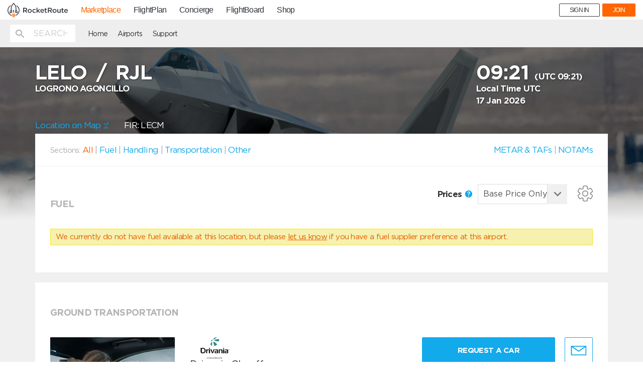

--- FILE ---
content_type: text/html
request_url: https://mp.rocketroute.com/js/templates/handling/elevated.tmpl.html
body_size: 572
content:
<div class="row">
    <div class="col-sm-3">
        <img ng-if="vendor.image_elevated || vendor.organization.image_elevated"
             class="img-responsive"
             ng-src="{{vendor.image_elevated || vendor.organization.image_elevated}}"
             alt="{{vendor.name}}">
    </div>
    <div class="col-sm-5">
        <div class="short-info">
            <img ng-if="vendor.logo || vendor.organization.logo"
                 class="img-responsive"
                 ng-src="{{vendor.logo || vendor.organization.logo}}"
                 alt="{{vendor.name}}">
            <h3 test-id="vendor-name" test-vendor-type="{{vendor.vendorType.name}}">{{vendor.name}}</h3>
            <a ng-href="{{handlingOrderUrl}}&{{vendorOrHandler(vendor.vendorType.id)}}={{vendor.id}}&rank={{vendor.rank}}#/services"
               class="more">
                View information
            </a>
            <div class="reward">
                <div ng-class="{hide: !vendor.rr_rewards}"
                 ng-include="'/js/templates/parts/rewards.tmpl.html'"></div>
            </div>
          </div>
    </div>
    <div class="col-sm-4">
       <div class="actions leaf-style">
        <a ng-href="{{handlingOrderUrl}}&{{vendorOrHandler(vendor.vendorType.id)}}={{vendor.id}}&rank={{vendor.rank}}#/services"
           class="btn btn-primary">
            Request {{ vendorService[vendor.vendorType.id] || 'Service' }}
        </a>
        <div class="message-to-provider"
          ng-click="openMessageModal(vendor)">
          <span data-balloon="Click here to send a message directly to this Service Provider" data-balloon-pos="down" data-balloon-length="medium">
            <div ng-include="'/js/templates/svg/mail.svg'"></div>
          </span>
        </div>
        <div class="statuses">
            <div ng-class="{hide: !vendor.supervisory}"
                 ng-include="'/js/templates/parts/supervisory.tmpl.html'"></div>
            <div ng-class="{hide: !vendor.coordination}"
                 ng-include="'/js/templates/parts/coordination.tmpl.html'"></div>
            <div ng-class="{hide: !vendor.only_chopper}"
                 ng-include="'/js/templates/parts/helicopter.html'"></div>
        </div>
    </div>
  </div>
</div>
